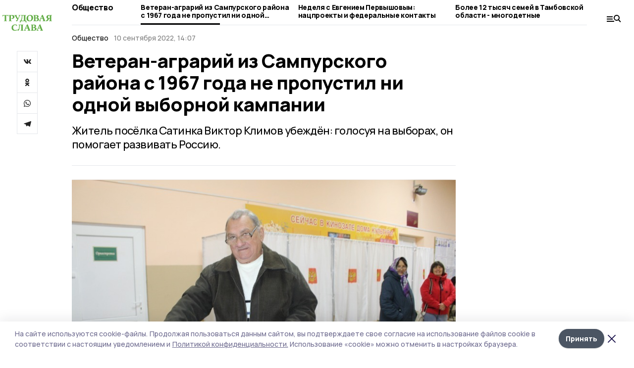

--- FILE ---
content_type: text/plain
request_url: https://www.google-analytics.com/j/collect?v=1&_v=j102&a=1982428050&t=pageview&_s=1&dl=https%3A%2F%2Fgazetasampur.ru%2Fnews%2Fsociety%2F2022-09-10%2Fveteran-agrariy-iz-sampurskogo-rayona-s-1967-goda-ne-propustil-ni-odnoy-vybornoy-kampanii-139497&dp=%2Fnews%2Fsociety%2F2022-09-10%2Fveteran-agrariy-iz-sampurskogo-rayona-s-1967-goda-ne-propustil-ni-odnoy-vybornoy-kampanii-139497&ul=en-us%40posix&dt=%D0%92%D0%B5%D1%82%D0%B5%D1%80%D0%B0%D0%BD-%D0%B0%D0%B3%D1%80%D0%B0%D1%80%D0%B8%D0%B9%20%D0%B8%D0%B7%20%D0%A1%D0%B0%D0%BC%D0%BF%D1%83%D1%80%D1%81%D0%BA%D0%BE%D0%B3%D0%BE%20%D1%80%D0%B0%D0%B9%D0%BE%D0%BD%D0%B0%20%D1%81%201967%20%D0%B3%D0%BE%D0%B4%D0%B0%20%D0%BD%D0%B5%20%D0%BF%D1%80%D0%BE%D0%BF%D1%83%D1%81%D1%82%D0%B8%D0%BB%20%D0%BD%D0%B8%20%D0%BE%D0%B4%D0%BD%D0%BE%D0%B9%20%D0%B2%D1%8B%D0%B1%D0%BE%D1%80%D0%BD%D0%BE%D0%B9%20%D0%BA%D0%B0%D0%BC%D0%BF%D0%B0%D0%BD%D0%B8%D0%B8%20%7C%20%D0%A2%D1%80%D1%83%D0%B4%D0%BE%D0%B2%D0%B0%D1%8F%20%D1%81%D0%BB%D0%B0%D0%B2%D0%B0&sr=1280x720&vp=1280x720&_u=IEBAAEABAAAAACAAI~&jid=1943789395&gjid=1175495815&cid=411486032.1769315915&tid=UA-198725459-23&_gid=668981420.1769315915&_r=1&_slc=1&z=717951506
body_size: -449
content:
2,cG-69C1VR0RDX